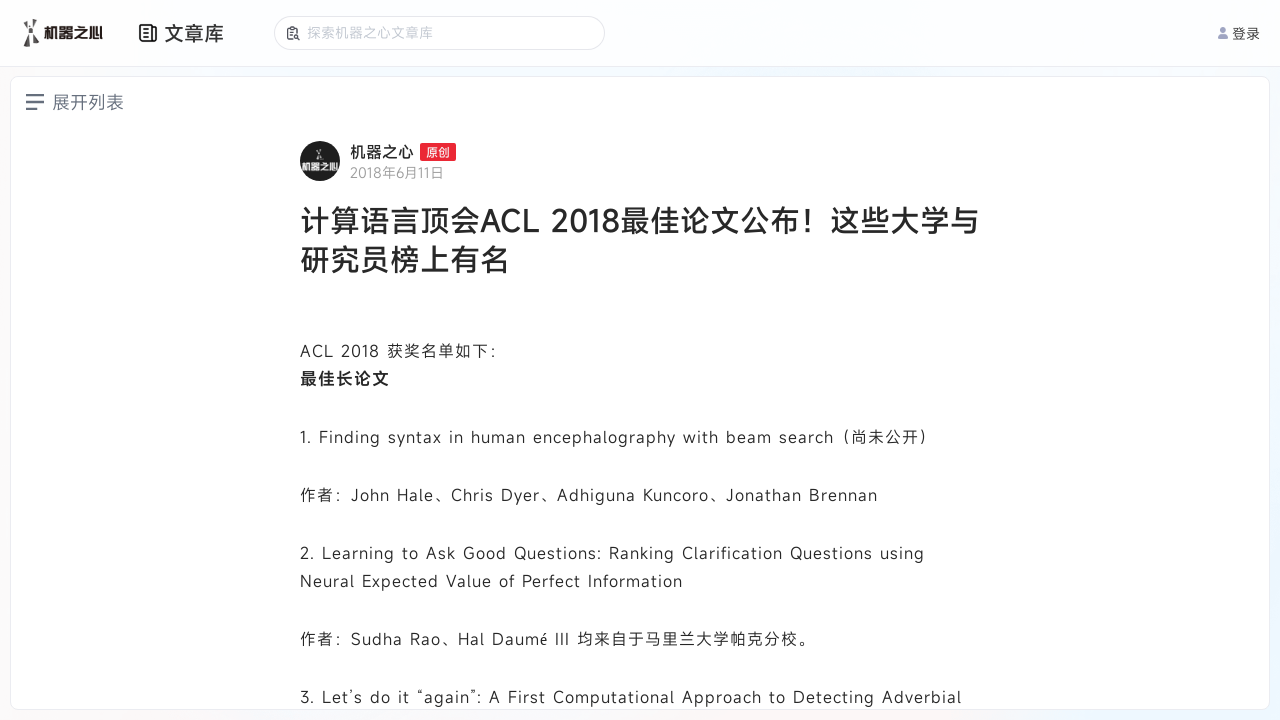

--- FILE ---
content_type: text/html; charset=utf-8
request_url: https://www.jiqizhixin.com/articles/2018-06-11-6
body_size: 2648
content:
<!DOCTYPE html><html lang="en"><head><meta charset="UTF-8" /><meta content="width=device-width, initial-scale=1.0, maximum-scale=1.0, minimum-scale=1.0, user-scalable=no, interactive-widget=resizes-content" name="viewport" /><meta content="ie=edge" http-equiv="X-UA-Compatible" /><meta content="light only" name="color-scheme" /><meta content="#ffffff" name="theme-color" /><title>文章库 | 机器之心</title><title>机器之心</title>
<meta name="description" content="机器之心">
<meta name="keywords" content="全球人工智能, 人工智能信息服务, 人工智能优质文章, 人工智能媒体, 人工智能产业服务, ai00, ai talk, interface, ai live, 机器智能, 机器学习, 深度学习, 神经网络, 强化学习, 计算机视觉, 自然语言处理, 机器人">
<meta property="og:url" content="https://www.jiqizhixin.com/articles/2018-06-11-6">
<meta property="og:type" content="website">
<meta property="og:site_name" content="机器之心">
<meta name="twitter:card" content="summary">
<meta name="twitter:site" content="@SyncedTech">
<meta name="twitter:description" content="机器之心">
<meta name="twitter:image" content="https://cdn.jiqizhixin.com/assets/global/logo-29014a034dee77927f3fa53b685762a4408dea9859e2c7db7c31068ed749a552.png"><meta name="csrf-param" content="authenticity_token" />
<meta name="csrf-token" content="Lq1skqJUy49En1IDWaVVBn8HuSKESBb4rZDORhg1AFLefkS/8ZZhvteq9RWAr/BS4mWQGg+hZbJtkGhVoxXnmQ==" /><link rel="stylesheet" media="screen" href="https://cdn.jiqizhixin.com/assets/packs/css/article_library-a9197552.css" /></head><body><header class="header mobile-header"><div class="hamburger hamburger--slider js-switch-siderbar"><span class="hamburger-box"><span class="hamburger-inner"></span></span></div><div class="header__middle"><a alt="首页" class="header__logo" href="/"><img height="33" src="https://cdn.jiqizhixin.com/assets/logo-black-eb58b4970f691a12cc01381b7e66e5461d49ee6bb536d9fdbf7e4a9d769204e3.png" /></a></div><div class="header__right u-flex"><div class="sidebar__item sidebar-user-new is-not-shadow js-switch-sign"><div class="u-avatar-base sidebar-user__empty"><img alt="未登录" class="u-image-center-new" src="https://cdn.jiqizhixin.com/assets/home/avatar@2x-946eb28b5858f46216f60f6c56f14dea574abd02ccdfbacb6a83b8f5caa02d94.png" /></div><p class="sidebar-user__msg">登录</p></div></div></header><div class="header__compatible"></div><nav class="sidebar js-sidebar mobile-sidebar"><div class="nav-user"><a alt="empty_user" class="sidebar-empty__avatar"><div><img alt="empty_user" src="https://cdn.jiqizhixin.com/assets/home/avatar@2x-946eb28b5858f46216f60f6c56f14dea574abd02ccdfbacb6a83b8f5caa02d94.png" /></div><span class="js-switch-sign" id="js-header-login">去登录</span></a></div><div class="nav-list"><a alt="文章库" class="sidebar__item" href="https://www.jiqizhixin.com/articles"><img src="https://cdn.jiqizhixin.com/assets/home/nav-article-49006f86b99d856821a182997cfff1ba35a726c7483f6d2e7cc35d0e044d51ff.png" />文章库</a><a alt="PRO会员通讯" class="sidebar__item" href="https://pro.jiqizhixin.com/m/inbox"><img src="https://cdn.jiqizhixin.com/assets/home/nav-member-0dd7f603680ed92b7199e1454a8538d45ab6e4361801622139933d0267c2be34.png" />PRO会员通讯</a><a alt="SOTA！模型" class="sidebar__item" href="https://www.jiqizhixin.com/short_urls/1c9524be-37f8-4b87-b6e4-318aae2f7656"><img src="https://cdn.jiqizhixin.com/assets/home/nav-sota-e6dbaec99f559607a1871886485635f57685842f33e8c3304385ce04cee0dd17.png" />SOTA！模型</a><a alt="AI Shortlist" class="sidebar__item" href="https://www.jiqizhixin.com/ai_shortlist"><img src="https://cdn.jiqizhixin.com/assets/home/nav-pro-43d0c55cdc96c4e4f88a6c01dfaee56816030390dff5d714bf68687bd9149e16.png" />AI Shortlist<img alt="new-icon" class="new-icon" src="https://cdn.jiqizhixin.com/assets/new-icon-7a07817575d49d6bf2779c0734501d815013294d1b65c5e5708f95c7aeaba2b0.svg" /></a><a alt="AI 好好用" class="sidebar__item" href="https://aihaohaoyong.com/"><img src="https://cdn.jiqizhixin.com/assets/home/nav-hao-3c69bd85e6f1cbe71d6cbc7c992c29a7d8728643c319e4417646b44934e9b7bd.png" />AI 好好用</a></div></nav><div class="sidebar__layer"></div><header class="pc-header header " id="header"><div class="u-container u-flex header__container"><div class="u-flex-center"><a alt="首页" class="header__logo" href="https://www.jiqizhixin.com/"><img alt="机器之心" height="32" src="https://cdn.jiqizhixin.com/assets/logo-black-eb58b4970f691a12cc01381b7e66e5461d49ee6bb536d9fdbf7e4a9d769204e3.png" /></a><div class="header-nav__readings"><a class="header-nav__readings--item" href="https://www.jiqizhixin.com/articles" target="_blank" title="文章库">文章库</a><a class="header-nav__readings--item" href="https://pro.jiqizhixin.com/inbox" target="_blank" title="PRO通讯会员">PRO通讯会员</a><a class="header-nav__readings--item" href="https://www.jiqizhixin.com/short_urls/1c9524be-37f8-4b87-b6e4-318aae2f7656" target="_blank" title="SOTA！模型">SOTA！模型</a><a class="header-nav__readings--item" href="https://www.jiqizhixin.com/ai_shortlist" target="_blank" title="AI Shortlist">AI Shortlist<img alt="new-icon" class="new-icon" src="https://cdn.jiqizhixin.com/assets/new-icon-7a07817575d49d6bf2779c0734501d815013294d1b65c5e5708f95c7aeaba2b0.svg" /></a></div><div class="header-nav__items"><a class="header-nav__item" href="https://aihaohaoyong.com/" target="_blank" title="AI 好好用">AI 好好用</a></div></div><div class="header__btns"><a class="header-other__link header-user__menu js-switch-sign" href="javascript:;" id="js-header-login"><img alt="" src="https://cdn.jiqizhixin.com/assets/home/avatar@2x-946eb28b5858f46216f60f6c56f14dea574abd02ccdfbacb6a83b8f5caa02d94.png" />登录</a></div></div></header><div data-react-class="utils/Modal" data-react-props="{}" data-react-cache-id="utils/Modal-0"></div><div data-react-class="utils/Alert" data-react-props="{}" data-react-cache-id="utils/Alert-0"></div><div id="article_library"></div><script defer="" src="https://res.wx.qq.com/connect/zh_CN/htmledition/js/wxLogin.js"></script><script defer="true" src="https://o.alicdn.com/captcha-frontend/aliyunCaptcha/AliyunCaptcha.js"></script><script>window.currentUser = null;</script><script src="https://cdn.jiqizhixin.com/assets/packs/js/article_library-e2fdf1f3a909f14c64ec.js" defer="defer"></script><script defer="" src="https://www.googletagmanager.com/gtag/js?id=G-R78HWX068N"></script><script>window.dataLayer = window.dataLayer || [];
function gtag(){dataLayer.push(arguments);}
gtag('js', new Date());
gtag('config', 'G-R78HWX068N', {
  'user_id': window.currentUser ? window.currentUser.id : undefined
});</script></body></html>